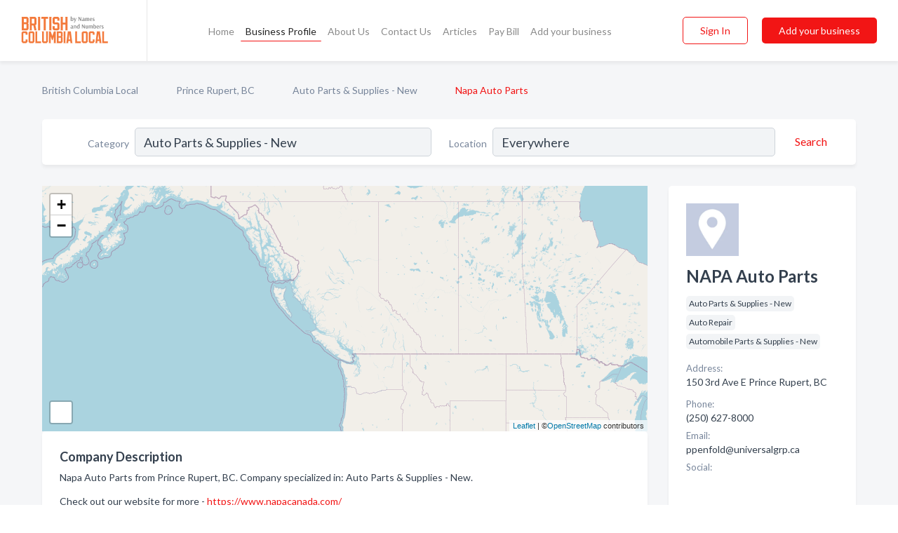

--- FILE ---
content_type: text/html; charset=utf-8
request_url: https://www.britishcolumbialocal.ca/biz/185/napa-auto-parts
body_size: 8405
content:




<!DOCTYPE html>
<html lang="en">
    <head>
        <meta charset="utf-8">
        <meta name=viewport content="width=device-width, initial-scale=1">
        <meta http-equiv="X-UA-Compatible" content="IE=edge">
        <meta name="viewport" content="width=device-width, initial-scale=1, shrink-to-fit=no">
        <meta name="description" content="NAPA Auto Parts from Prince Rupert, BC. Contact information, address, open hours and more.">
        <meta name="robots" content="index,follow" />
        <meta property="og:type" content="website" />
        <meta property="og:site_name" content="British Columbia Local" />
        <meta property="og:title" content="NAPA Auto Parts - Prince Rupert, BC | British Columbia Local">
        <meta property="og:description" content="NAPA Auto Parts from Prince Rupert, BC. Contact information, address, open hours and more.">
        <meta property="og:url" content="https://www.britishcolumbialocal.ca/biz/185/napa-auto-parts" />
        <meta property="og:image" content="https://d37eqgiie3raai.cloudfront.net/static/ruralbc/images/other/splash_screen.png">
        <link rel="canonical" href="https://www.britishcolumbialocal.ca/biz/185/napa-auto-parts" />
        
        
<link rel="apple-touch-icon" sizes="180x180" href="https://d37eqgiie3raai.cloudfront.net/static/ruralbc/images/favicon/apple-touch-icon.png">
<link rel="icon" type="image/png" sizes="32x32" href="https://d37eqgiie3raai.cloudfront.net/static/ruralbc/images/favicon/favicon-32x32.png">
<link rel="icon" type="image/png" sizes="16x16" href="https://d37eqgiie3raai.cloudfront.net/static/ruralbc/images/favicon/favicon-16x16.png">
<link rel="manifest" href="/static/ruralbc/images/favicon/site.webmanifest">
<meta name="theme-color" content="#F37A3C">
        



    <script async src="https://www.googletagmanager.com/gtag/js?id=G-BC3DCSZGLG"></script>


    <script async src="https://www.googletagmanager.com/gtag/js?id=UA-106048875-21"></script>




<script>
    window.dataLayer = window.dataLayer || [];
    function gtag(){dataLayer.push(arguments);}
    gtag('js', new Date());
    
    gtag('config', "G-BC3DCSZGLG");
    
    
     gtag('config', "UA-106048875-21");
    

</script>



        <!-- Google Tag Manager -->
        <!-- FB Pixel -->

        <title>NAPA Auto Parts - Prince Rupert, BC | British Columbia Local</title>
        <script type="text/javascript"> window.CSRF_TOKEN = "l6DkMqGKsicqAL0DjnVfNiqKLBkSlJeDzxwbRHMA8Z0v2vMrtXd4TJXkVBlKf3cP"; </script>
        <script>
    var cossd_info = {};
    cossd_info.page_tpye = 'provider-profile';
</script>
        
            <link rel="stylesheet" href="https://d37eqgiie3raai.cloudfront.net/static/ruralbc/css/provider_profile-bundle.min.css?v=4946539595664399239" />
        
        
            <link rel="stylesheet" href="https://fonts.googleapis.com/css?family=Lato:400,700&amp;display=swap" />
        
        
        
        
        
            


<script type="application/ld+json">
    {
      "@context": "https://schema.org",
      "@type": "LocalBusiness",
      "name": "NAPA Auto Parts",
      
        "image": "https://d37eqgiie3raai.cloudfront.net/business-photos/15972415992019093_napa-auto-parts_third_party_logo.png",
      
      "@id": "/biz/185/napa-auto-parts"
      
        ,"telephone": "(250) 627-8000"
      
      
        ,"url": "https://www.napacanada.com/"
      
      
          ,"address": {
            "@type": "PostalAddress",
            "streetAddress": "150 3rd Ave E",
            "addressLocality": "Prince Rupert",
            "addressRegion": "BC",
            
            "addressCountry": "CA"
          }
      
      
          ,"geo": {
            "@type": "GeoCoordinates",
            "latitude": 54.315983,
            "longitude": -130.319519
          }
      
      
    }
</script>

        
        
        
            <script type="application/ld+json">
{
  "@context": "https://schema.org",
  "@type": "BreadcrumbList",
  "itemListElement": [
        
           {
            "@type": "ListItem",
            "position": 1,
            "item": {
                      "@id": "/",
                      "name": "British Columbia Local"
                    }
           },
        
           {
            "@type": "ListItem",
            "position": 2,
            "item": {
                      "@id": "/cities/prince-rupert-bc",
                      "name": "Prince Rupert, BC"
                    }
           },
        
           {
            "@type": "ListItem",
            "position": 3,
            "item": {
                      "@id": "/l/terrace-bc/auto-repair",
                      "name": "Auto Parts &amp; Supplies - New"
                    }
           },
        
           {
            "@type": "ListItem",
            "position": 4,
            "item": {
                      "@id": "https://www.britishcolumbialocal.ca/biz/185/napa-auto-parts",
                      "name": "Napa Auto Parts"
                    }
           }
        
    ]
}
</script>
        
    </head>

    <body class="provider-profile"
          >
        
    
<header role="banner"><nav class="navbar navbar-expand-lg">
    <a class="navbar-brand p-0" href="/" data-track-name="nblink-logo" data-event-category="navbar">
        
            <img src="https://d37eqgiie3raai.cloudfront.net/static/ruralbc/images/other/british_columbia_local_logo.svg" alt="British Columbia Local Logo">
        
        <div class="nb-logo-devider"></div>
    </a>
    <div class="collapse navbar-collapse navbar-text p-0 sliding-menu" id="navBarSlidingMenu">
        <ul class="navbar-nav m-auto">
            
                <li class="nav-item">
                    <a class="nav-link" href="/">Home</a>
                </li>
            
            
            
                <li class="nav-item active">
                    <a class="nav-link" href="#">Business Profile</a>
                    <div class="navbar-highliter"></div>
                </li>
            
            
            <li class="nav-item ">
                <a class="nav-link" href="/about">About Us</a>
                
            </li>
            <li class="nav-item ">
                <a class="nav-link" href="/contact">Contact Us</a>
                
            </li>
            <li class="nav-item ">
                <a class="nav-link" href="/articles">Articles</a>
                
            </li>
            <li class="nav-item">
                <a class="nav-link" href="https://www.namesandnumbers.com/pay-canada-bill" rel="nofollow">Pay Bill</a>
            </li>
            <li class="nav-item ">
                <a class="nav-link" href="/biz" data-track-name="nblink-add-biz" data-event-category="navbar">Add your business</a>
                
            </li>
        </ul>
        <div class="left-nav">
            <div class="form-inline">
                
                    <button class="btn btn-login btn-outline-secondary" type="button" data-track-name="nblink-signin" data-event-category="navbar">Sign In</button>
                
                <a href="/biz" data-track-name="nblink-signup" data-event-category="navbar" class="btn btn-primary">Add your business</a>
            </div>
        </div>
    </div>
    
        <button class="navbar-toggler" type="button" data-toggle="collapse" data-target="#navBarSlidingMenu"
                aria-controls="navBarSlidingMenu" aria-expanded="false" aria-label="Toggle navigation menu">
            <span class="iconify navbar-toggler-icon" data-icon="feather:menu" data-inline="false"></span>
        </button>
    
</nav></header>
    <div class="container-fluid provider-profile-body">
        <nav aria-label="breadcrumb" class="nav-breadcrumbs">
    <ol class="breadcrumb">
        
            
                <li class="breadcrumb-item"><a href="/" data-track-name="breadcrumb-link-click">British Columbia Local</a></li>
                <li class="breadcrumb-item devider"><span class="iconify" data-icon="dashicons:arrow-right-alt2" data-inline="false"></span></li>
            
        
            
                <li class="breadcrumb-item"><a href="/cities/prince-rupert-bc" data-track-name="breadcrumb-link-click">Prince Rupert, BC</a></li>
                <li class="breadcrumb-item devider"><span class="iconify" data-icon="dashicons:arrow-right-alt2" data-inline="false"></span></li>
            
        
            
                <li class="breadcrumb-item"><a href="/l/terrace-bc/auto-repair" data-track-name="breadcrumb-link-click">Auto Parts &amp; Supplies - New</a></li>
                <li class="breadcrumb-item devider"><span class="iconify" data-icon="dashicons:arrow-right-alt2" data-inline="false"></span></li>
            
        
            
                <li class="breadcrumb-item active" aria-current="page">Napa Auto Parts</li>
            
        
    </ol>
</nav>
        
<form class="form-row default-white-block search-form" action="/search">
    <div class="col-sm-6 sf-col">
        <div class="icon-column search-icon-column">
            <span class="iconify" data-icon="ant-design:search-outline" data-inline="false"></span>
        </div>
        <label for="searchCategory">Category</label>
        <input name="category" type="text" class="form-control input-search-category" id="searchCategory"
               placeholder="e.g Trucking Companies" value="Auto Parts &amp; Supplies - New">
    </div>
    <div class="col-sm-6 sf-col">
        <label for="searchLocation">Location</label>
        <input name="location" type="text" class="form-control input-search-location" id="searchLocation"
               placeholder="Location" value="Everywhere">
        <button type="submit" class="btn btn-link" data-track-name="p-btn-search" aria-label="Search">
            <span class="text">Search</span><span class="iconify icon" data-icon="ant-design:search-outline" data-inline="false"></span>
        </button>
    </div>
</form>
        <main class="row profile-main-row"   data-tz="America/Vancouver" >
            <div class="col-xl-9 col-lg-8 col-md-8 order-last order-md-first left-side-col">
                
                    
                        <script id="otherLocationsForMap" type="application/json">[{"address": "164 Fourth St Kitimat, BC", "phone": "(250) 632-2224", "lat": 46.751343, "lng": -112.301277}, {"address": "2850 Kanata Ave Houston, BC", "phone": "(250) 845-2247", "lat": 54.39394, "lng": -126.664299}, {"address": "3438 Hwy 16 Smithers, BC", "phone": "(250) 847-2273", "lat": 54.422321, "lng": -126.628365}, {"address": "4641 Keith Ave Terrace, BC", "phone": "(250) 635-6334", "lat": 54.513226, "lng": -128.592163}, {"address": "831 Hwy 16 W Burns Lake, BC", "phone": "(250) 692-7501", "lat": 54.230269, "lng": -125.7645032}, {"address": "5660 Inlet Ave Sechelt, BC", "phone": null, "lat": 49.473709, "lng": -123.75621}, {"address": "2550 Burrard Ave Vanderhoof, BC", "phone": "(250) 567-2288", "lat": 54.017437, "lng": -124.009178}, {"address": "564 - 2nd Ave Prince George, BC", "phone": "(250) 563-7781", "lat": 53.914402, "lng": -122.733398}, {"address": "1185B Hwy 97 S Quesnel, BC", "phone": "(250) 991-0650", "lat": 52.980053, "lng": -122.459145}, {"address": "Sechelt, BC", "phone": "(604) 885-5181", "lat": 49.47616, "lng": -123.75608}, {"address": "150 3rd Ave E Prince Rupert, BC", "phone": "(250) 627-8000", "lat": 54.315983, "lng": -130.319519}]</script>
                    
                    <section class="provider-map position-relative" id="singleMap" data-lat="54.315983"
                             data-lng="-130.319519"
                             data-zoom="13"
                             data-area="0">
                        <div class="leaflet-bottom leaflet-left">
                            <div class="leaflet-control-zoom leaflet-bar leaflet-control">
                                <a class="btn-navigate leaflet-control-attribution leaflet-control" target="_blank"
                                   rel="nofollow noopener"
                                   href="https://maps.google.com/?q=150 3rd Ave E Prince Rupert, BC"
                                   data-track-name="pr-get-directions-button"
                                   data-event-category="biz-contact"
                                   data-event-label="185">
                                    <span class="iconify" data-icon="ion:navigate-sharp" data-inline="false"></span>
                                </a>
                            </div>
                        </div>
                    </section>
                
                

<section class="about-block default-white-block">
    
        <h2>Company Description</h2>
        <p class="text-break">Napa Auto Parts from Prince Rupert, BC. Company specialized in: Auto Parts & Supplies - New. <br><br>Check out our website for more - <a rel="nofollow noopener" href="https://www.napacanada.com/">https://www.napacanada.com/</a></p>
    
    
    
    
    
    

    

    

    

    

    

    
    
    
        
        <button class="btn btn-primary btn-claim-profile" id="claimbutton" aria-label="Claim Profile">Claim Profile</button>
        
    
</section>
                

<section class="reviews-section-title">
    <h2 id="reviews">Reviews and Recommendations</h2>
    
    <div class="powered-by">
        Powered by
        
            British Columbia Local
        
    </div>
    <div class="mt-2 row">
        <div class="review-invite-text col-xl-10">
            <div class="pt-1">Please help us to connect users with the best local businesses by reviewing NAPA Auto Parts
                
            </div>
        </div>
        <div class="col-xl-2 text-xl-right">
          <div class="btn btn-primary" id="review-form-btn">Write Review</div>
        </div>
    </div>
    <div class="modal" tabindex="-1" role="dialog" id="popupReviewForm">
    <div class="modal-dialog" role="document">
        <div class="modal-content">
            <div class="modal-header">
                <h5 class="modal-title">Write Review</h5>
                <button type="button" class="close" data-dismiss="modal" aria-label="Close">
                    <span aria-hidden="true">&times;</span>
                </button>
            </div>
            <div class="modal-body"></div>
        </div>
    </div>
</div>
</section>
<div class="reviews-block with-bottom-links">
    <div class="row reviews-row">
        
    </div>
</div>
                
                    
<aside class="bottom-links default-white-block">
    <header class="bottom-links-header">
        <h2>You might also like</h2>
    </header>
    <div class="bottom-links-body">
        <div class="row">
            
                <div class="col-sm">
                    <h3>Popular Businesses</h3>
                    <ul class="li-bottom-links">
                        
                            <li><a href="/biz/4802/south-coast-ford-sales-ltd" data-track-name="p-bottom-link">South Coast Ford Sales Ltd</a></li>
                        
                            <li><a href="/biz/2060/kalum-tire-service-ltd" data-track-name="p-bottom-link">Kalum Tire Service Ltd</a></li>
                        
                            <li><a href="/biz/793/loyalty-autoworx" data-track-name="p-bottom-link">Loyalty Autoworx</a></li>
                        
                            <li><a href="/biz/11878/grizzly-north-auto-shop" data-track-name="p-bottom-link">Grizzly North Auto Shop</a></li>
                        
                            <li><a href="/biz/12307/wl-forestry-supplies-napa" data-track-name="p-bottom-link">Wl Forestry Supplies (Napa)</a></li>
                        
                    </ul>
                </div>
            
                <div class="col-sm">
                    <h3>Related Businesses</h3>
                    <ul class="li-bottom-links">
                        
                            <li><a href="/biz/11479/tatlow-tire-store-ltd" data-track-name="p-bottom-link">Tatlow Tire Store Ltd</a></li>
                        
                            <li><a href="/biz/4802/south-coast-ford-sales-ltd" data-track-name="p-bottom-link">South Coast Ford Sales Ltd</a></li>
                        
                            <li><a href="/biz/2219/coast-mountain-chevrolet-buick-gmc-ltd" data-track-name="p-bottom-link">Coast Mountain Chevrolet Buick Gmc Ltd</a></li>
                        
                            <li><a href="/biz/11317/prince-rupert-truck-trailer" data-track-name="p-bottom-link">Prince Rupert Truck &amp; Trailer</a></li>
                        
                            <li><a href="/biz/8049/centennial-auto-muffler" data-track-name="p-bottom-link">Centennial Auto &amp; Muffler</a></li>
                        
                    </ul>
                </div>
            
                <div class="col-sm">
                    <h3>Popular Nearby</h3>
                    <ul class="li-bottom-links">
                        
                            <li><a href="/l/prince-rupert-bc/computer-repair-services" data-track-name="p-bottom-link">Computer Repair Services in Prince Rupert</a></li>
                        
                            <li><a href="/l/prince-rupert-bc/computer-dealers" data-track-name="p-bottom-link">Computer Dealers in Prince Rupert</a></li>
                        
                            <li><a href="/l/prince-rupert-bc/appliance-repair" data-track-name="p-bottom-link">Appliance Repair in Prince Rupert</a></li>
                        
                            <li><a href="/l/prince-rupert-bc/non-profit-organizations" data-track-name="p-bottom-link">Non-Profit Organizations in Prince Rupert</a></li>
                        
                            <li><a href="/l/prince-rupert-bc/travel-agencies" data-track-name="p-bottom-link">Travel Agencies in Prince Rupert</a></li>
                        
                    </ul>
                </div>
            
        </div>
    </div>
</aside>
                
                
            </div>
            <div class="col-xl-3 col-lg-4 col-md-4 order-first order-md-last right-side-col">
                

<section class="main-info-block" data-listing-view="p-listing-view" data-event-label="185">
    <header>
    
        <picture>
            <source srcset="https://d37eqgiie3raai.cloudfront.net/min/business-photos/15972415992019093_napa-auto-parts_third_party_logo.webp" type="image/webp">
            <source srcset="https://d37eqgiie3raai.cloudfront.net/min/business-photos/15972415992019093_napa-auto-parts_third_party_logo.png">
            <img src="https://d37eqgiie3raai.cloudfront.net/business-photos/15972415992019093_napa-auto-parts_third_party_logo.png" alt="Napa Auto Parts logo">
        </picture>
    
    <div>
        <h1>NAPA Auto Parts</h1>
    </div>
    </header>
    <div class="main-categories-cloud">
        
        
            
            <a href="/l/prince-rupert-bc/auto-parts-supplies-new"><span class="categories-cloud">Auto Parts &amp; Supplies - New</span></a>
        
            
            <a href="/l/terrace-bc/auto-repair"><span class="categories-cloud">Auto Repair</span></a>
        
            
            <a href="/search?location=Prince Rupert,BC&amp;category=Automobile+Parts+%26+Supplies+-+New"><span class="categories-cloud">Automobile Parts &amp; Supplies - New</span></a>
        
        
    </div>
        
            <div class="main-info-label">Address:</div>
            <address>150 3rd Ave E Prince Rupert, BC</address>
        
        
        
            <div class="main-info-label">Phone:</div>
            
                <div class="biz-phone">(250) 627-8000</div>
            
        
        
        
        
            <div class="main-info-website-holder">
                <div class="main-info-label">Website:</div>
                <div class="biz-website"><a href="https://www.napacanada.com/" rel="nofollow noopener" target="_blank"
                                            data-track-name="pr-open-biz-website"
                                            data-event-category="biz-contact"
                                            data-event-label="185">https://www.napacanada.com/</a></div>
            </div>
        
        
        <div class="main-info-email-holder">
            <div class="main-info-label">Email:</div>
            <div class="biz-website">ppenfold@universalgrp.ca</div>
        </div>
        
            
                <div class="main-info-social-holder">
                    <div class="main-info-label">Social:</div>
                    <div class="biz-social">
                       
                            <a rel="nofollow noopener" target="_blank" href="https://www.facebook.com/161304963889581"
                               data-track-name="pr-open-biz-social"
                               data-event-category="biz-contact"
                               data-event-label="185"><span class="iconify" data-icon="entypo-social:facebook-with-circle" data-inline="false"></span></a>
                        
                    </div>
                </div>
            
        <div class="main-info-buttons">
            
                <a class="btn btn-primary btn-website" target="_blank" rel="nofollow noopener" href="https://www.napacanada.com/"
                   data-track-name="pr-open-biz-website"
                   data-event-category="biz-contact"
                   data-event-label="185">
                    <span class="iconify" data-icon="mdi:web" data-inline="false"></span>Website</a>
            
            
                <a class="btn btn-primary btn-phone" href="tel:2506278000"
                   data-track-name="pr-call-button"
                   data-event-category="biz-contact"
                   data-event-label="185">Call</a>
            
            
                <a class="btn primary btn-get-directions btn-get-quotes-top"
                        data-leandge-type="not_odp_biz"
                        data-toggle="modal"
                        data-target="#quotesPopup"
                        data-track-name="pr-get-quotes"
                        data-event-category="biz-contact"
                        data-event-label="185">
                    <span class="iconify" data-icon="ion:chatbox" data-inline="false"></span>Email Us
                </a>
            
        </div>
</section>
                
                
                    
<section class="additional-addresses default-white-block">
   <div class="additional-address-header">
       <h2>Other Locations</h2>
   </div>
   <div class="other-locations-content">
       
           
           
               <div class="main-info-label">Address:</div>
               <address>164 Fourth St Kitimat, BC</address>
           
           
               <div class="main-info-label">Phone:</div>
               
                   <div class="biz-phone">(250) 632-2224</div>
               
           
           <hr>
       
           
           
               <div class="main-info-label">Address:</div>
               <address>2850 Kanata Ave Houston, BC</address>
           
           
               <div class="main-info-label">Phone:</div>
               
                   <div class="biz-phone">(250) 845-2247</div>
               
           
           <hr>
       
           <span class="hide-other-locations">
           
               <div class="main-info-label">Address:</div>
               <address>3438 Hwy 16 Smithers, BC</address>
           
           
               <div class="main-info-label">Phone:</div>
               
                   <div class="biz-phone">(250) 847-2273</div>
               
           
           <hr>
       
           
           
               <div class="main-info-label">Address:</div>
               <address>4641 Keith Ave Terrace, BC</address>
           
           
               <div class="main-info-label">Phone:</div>
               
                   <div class="biz-phone">(250) 635-6334</div>
               
           
           <hr>
       
           
           
               <div class="main-info-label">Address:</div>
               <address>831 Hwy 16 W Burns Lake, BC</address>
           
           
               <div class="main-info-label">Phone:</div>
               
                   <div class="biz-phone">(250) 692-7501</div>
               
           
           <hr>
       
           
           
               <div class="main-info-label">Address:</div>
               <address>5660 Inlet Ave Sechelt, BC</address>
           
           
           <hr>
       
           
           
               <div class="main-info-label">Address:</div>
               <address>2550 Burrard Ave Vanderhoof, BC</address>
           
           
               <div class="main-info-label">Phone:</div>
               
                   <div class="biz-phone">(250) 567-2288</div>
               
           
           <hr>
       
           
           
               <div class="main-info-label">Address:</div>
               <address>564 - 2nd Ave Prince George, BC</address>
           
           
               <div class="main-info-label">Phone:</div>
               
                   <div class="biz-phone">(250) 563-7781</div>
               
           
           <hr>
       
           
           
               <div class="main-info-label">Address:</div>
               <address>1185B Hwy 97 S Quesnel, BC</address>
           
           
               <div class="main-info-label">Phone:</div>
               
                   <div class="biz-phone">(250) 991-0650</div>
               
           
           <hr>
       
           
           
               <div class="main-info-label">Address:</div>
               <address>Sechelt, BC</address>
           
           
               <div class="main-info-label">Phone:</div>
               
                   <div class="biz-phone">(604) 885-5181</div>
               
           
           <hr>
       
           
           
           
               <div class="main-info-label">Phone:</div>
               
                   <div class="biz-phone">(406) 443-5431</div>
               
           
           
       
       </span><a href="#" class="more-locations">Show more</a>
   </div>
</section>
                
                
                    <section class="open-hours default-white-block ">
   <header class="open-hours-title">
       <h2>Open Hours</h2>
       
       <div class="open-or-closed"></div>
       
   </header>
   
   <ul class="open-hours-content">
      
        <li>
            <span class="day-name">Monday</span><span class="hour-value">07:30AM - 06:00PM</span>
        </li>
      
        <li>
            <span class="day-name">Tuesday</span><span class="hour-value">07:30AM - 06:00PM</span>
        </li>
      
        <li>
            <span class="day-name">Wednesday</span><span class="hour-value">07:30AM - 06:00PM</span>
        </li>
      
        <li>
            <span class="day-name">Thursday</span><span class="hour-value">07:30AM - 06:00PM</span>
        </li>
      
        <li>
            <span class="day-name">Friday</span><span class="hour-value">07:30AM - 06:00PM</span>
        </li>
      
        <li>
            <span class="day-name">Saturday</span><span class="hour-value">08:00AM - 05:00PM</span>
        </li>
      
       
           <li>
               <span class="day-name">Sun</span><span class="hour-value">Closed</span>
           </li>
       
   </ul>
   
</section>
                
            </div>
        </main>
    </div>
    <footer role="contentinfo">
    <h2>Add your business</h2>
    <p class="footer-subtitle">Grow Your Business with British Columbia Local</p>
    <div class="text-center">
        <a href="/biz" data-track-name="fadd-biz-button" data-event-category="footer"><button class="btn btn-primary btn-footer-add-business">Add your business</button></a>
    </div>
    <div class="footer-bottom-section">
        <ul class="list-inline footer-links">
            <li class="list-inline-item">
                <a href="/" data-track-name="fhome-link" data-event-category="footer">Home</a>
            </li>
            <li class="list-inline-item">
                <a href="/online-directories" data-track-name="fonline-directories"
                   data-event-category="footer">Online Directories</a>
            </li>
            <li class="list-inline-item">
                <a href="/about" >About Us</a>
            </li>
            <li class="list-inline-item">
                <a href="/contact" data-track-name="fcontact-us-link" data-event-category="footer">Contact Us</a>
            </li>
            <li class="list-inline-item">
                <a href="/terms">Terms</a>
            </li>
            <li class="list-inline-item">
                <a href="/privacy">Privacy</a>
            </li>
            <li class="list-inline-item">
                <a href="https://www.namesandnumbers.com/pay-canada-bill" rel="nofollow">Pay Bill</a>
            </li>
        </ul>
        <ul class="list-inline footer-social-circles">
            <li class="list-inline-item"><a href="https://g.page/action-pages-surrey"><span class="iconify google" rel="nofollow noopener"
                                                                                      data-icon="ant-design:google-circle-filled"
                                                                                      data-inline="false"></span></a></li>
            
        </ul>
        <hr>
        <div class="footer-copyright">
            <div class="d-inline-block d-mobile-hide">British Columbia Local by <a href="https://business.namesandnumbers.com/" rel="nofollow">Names and Numbers</a></div>
            <div class="d-inline-block copyright-text">Copyright &copy; 2026 britishcolumbialocal.ca All rights reserved.</div>
        </div>
    </div>
</footer>
    
        <div class="modal" tabindex="-1" role="dialog" id="quotesPopup">
    <div class="modal-dialog" role="document">
        <div class="modal-content">
            <div class="modal-header">
                <h5 class="modal-title">Email Us</h5>
                <button type="button" class="close" data-dismiss="modal" aria-label="Close">
                    <span aria-hidden="true">&times;</span>
                </button>
            </div>
            <div class="modal-body">
                
                    <div class="get-quotes-message mb-3">Get up to 4 bids from pros like NAPA Auto Parts within hours.</div>
                
                <form class="get-quotes-form">
                    <input type="hidden" name="email-type" value="get-quote">
                    <input type="hidden" name="leadgen-type" value="not_odp_biz">
                    <input type="hidden" name="provider-id" value="185">
                    <input type="hidden" name="provider-email" value="ppenfold@universalgrp.ca">
                    <input type="hidden" name="provider-url" value="">
                    <div class="form-group">
                        <label for="contactSubject">Subject:</label>
                        <input type="text" name="subject" class="form-control" id="contactSubject" placeholder="Enter subject">
                    </div>
                    <div class="form-group">
                        <label for="contactMessage">Message:</label>
                        <textarea class="form-control" rows="3" name="message" id="contactMessage"></textarea>
                    </div>
                    <div class="form-group">
                        <label for="contactEmail">Your email:</label>
                        <input type="email" name="sender-email" class="form-control" id="contactEmail"
                               placeholder="Enter your email" required>
                    </div>
                </form>
            </div>
            <div class="modal-footer">
                
                    <span class="form-message-sent">Message sent. Our verified businesses will contact you shortly.</span>
                
                <button type="button" class="btn btn-primary send-get-quotes">Send</button>
            </div>
        </div>
    </div>
</div>
    

        
            <script src="https://d37eqgiie3raai.cloudfront.net/static/ruralbc/js/provider_profile-bundle.min.js?v=4946539595664399239"></script>
        
        
        
        
     </body>
</html>